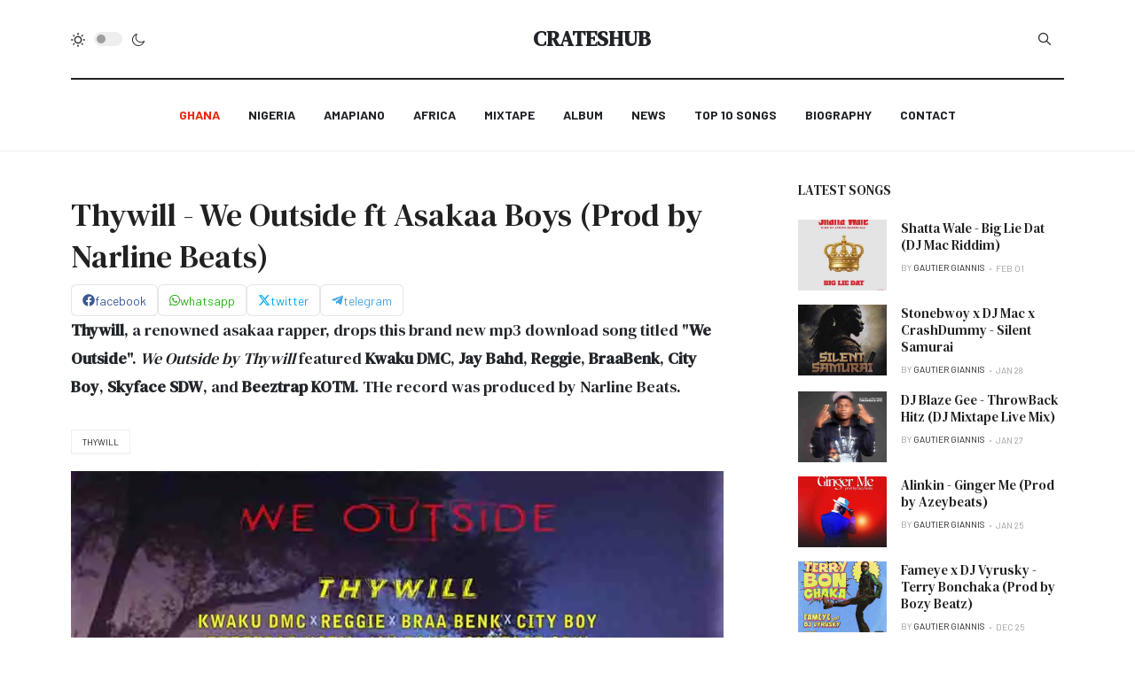

--- FILE ---
content_type: text/html; charset=utf-8
request_url: https://www.crateshub.com/ghana-music/thywill-we-outside-ft-asakaa-boys.html
body_size: 10269
content:
<!DOCTYPE html>
<html xmlns="http://www.w3.org/1999/xhtml" class="j5" xml:lang="en-gb" lang="en-gb" dir="ltr">

<head>
<!-- Google tag (gtag.js) -->
<script async src="https://www.googletagmanager.com/gtag/js?id=G-YH73CYWGKY" type="685dde3b1a63a77a6929ee6e-text/javascript"></script>
<script type="685dde3b1a63a77a6929ee6e-text/javascript">
  window.dataLayer = window.dataLayer || [];
  function gtag(){dataLayer.push(arguments);}
  gtag('js', new Date());

  gtag('config', 'G-YH73CYWGKY');
</script>

<!-- Google Tag Manager -->
<script type="685dde3b1a63a77a6929ee6e-text/javascript">(function(w,d,s,l,i){w[l]=w[l]||[];w[l].push({'gtm.start':
new Date().getTime(),event:'gtm.js'});var f=d.getElementsByTagName(s)[0],
j=d.createElement(s),dl=l!='dataLayer'?'&l='+l:'';j.async=true;j.src=
'https://www.googletagmanager.com/gtm.js?id='+i+dl;f.parentNode.insertBefore(j,f);
})(window,document,'script','dataLayer','GTM-NJK82LTD');</script>
<!-- End Google Tag Manager -->

  <meta charset="utf-8">
	<meta name="rights" content="One has access to download any song from crateshub.com">
	<meta name="author" content="Gautier Giannis">
	<meta name="robots" content="max-snippet:-1, max-image-preview:large, max-video-preview:-1">
	<meta name="description" content="Thywill drops this brand new mp3 download song titled &quot;We Outside&quot;. We Outside by Thywill was produced by Narline Beats, and features all the asakaa boys.">
	<meta name="generator" content="Joomla! - Open Source Content Management">
	<title>Thywill - We Outside ft Asakaa Boys (Prod by Narline Beats) - CratesHub.com</title>
	<link href="https://www.crateshub.com/component/finder/search.opensearch?Itemid=110" rel="search" title="OpenSearch CratesHub.com" type="application/opensearchdescription+xml">
	<link href="/favicon.ico" rel="icon" type="image/vnd.microsoft.icon">
<link href="/plugins/system/t4/themes/base/vendors/font-awesome5/css/all.min.css?71eadd" rel="stylesheet">
	<link href="/plugins/system/t4/themes/base/vendors/font-awesome/css/font-awesome.min.css?71eadd" rel="stylesheet">
	<link href="/templates/ja_blockk/js/lightbox/ekko-lightbox.css?71eadd" rel="stylesheet">
	<link href="/media/vendor/awesomplete/css/awesomplete.css?1.1.7" rel="stylesheet">
	<link href="/media/vendor/joomla-custom-elements/css/joomla-alert.min.css?0.4.1" rel="stylesheet">
	<link href="https://www.crateshub.com/plugins/content/sudesign_audio/lib/mediaelementplayer.min.css" rel="stylesheet">
	<link href="/plugins/system/t4/themes/base/vendors/js-offcanvas/_css/js-offcanvas.css" rel="stylesheet">
	<link href="https://fonts.googleapis.com/css?family=Barlow%3A700%2C%2C400%2C500%2C600%7CDM+Serif+Text" rel="stylesheet">
	<link href="/plugins/system/jasocialshare/assets/style.css" rel="stylesheet">
	<link href="/templates/ja_blockk/css/template.css?7de238b7ecbd5f5e2130996623ab7134" rel="stylesheet">
	<link href="/media/t4/css/18-sub.css?3ecc32ca25cdfd0df2769f0911c293bb" rel="stylesheet">
<script src="/media/vendor/jquery/js/jquery.min.js?3.7.1" type="685dde3b1a63a77a6929ee6e-text/javascript"></script>
	<script src="/templates/ja_blockk/js/imagesloaded.pkgd.min.js?71eadd" type="685dde3b1a63a77a6929ee6e-text/javascript"></script>
	<script src="/media/legacy/js/jquery-noconflict.min.js?504da4" type="685dde3b1a63a77a6929ee6e-text/javascript"></script>
	<script src="/media/vendor/jquery-migrate/js/jquery-migrate.min.js?3.5.2" type="685dde3b1a63a77a6929ee6e-text/javascript"></script>
	<script src="/plugins/system/t4/themes/base/vendors/bootstrap/js/bootstrap.bundle.min.js?71eadd" type="685dde3b1a63a77a6929ee6e-text/javascript"></script>
	<script src="/templates/ja_blockk/js/jquery.cookie.js?71eadd" type="685dde3b1a63a77a6929ee6e-text/javascript"></script>
	<script src="/templates/ja_blockk/js/isotope.pkgd.min.js?71eadd" type="685dde3b1a63a77a6929ee6e-text/javascript"></script>
	<script src="/templates/ja_blockk/js/lightbox/ekko-lightbox.js?71eadd" type="685dde3b1a63a77a6929ee6e-text/javascript"></script>
	<script type="application/json" class="joomla-script-options new">{"ja-share-excluded":[".mod-articlesnews-horizontal"],"joomla.jtext":{"JASOCIALSHARE_EMAIL_SUBJECT":"Hello, I'd like to share a link with you","MOD_FINDER_SEARCH_VALUE":"Search &hellip;","COM_FINDER_SEARCH_FORM_LIST_LABEL":"Search Results","JLIB_JS_AJAX_ERROR_OTHER":"An error has occurred while fetching the JSON data: HTTP %s status code.","JLIB_JS_AJAX_ERROR_PARSE":"A parse error has occurred while processing the following JSON data:<br><code style=\"color:inherit;white-space:pre-wrap;padding:0;margin:0;border:0;background:inherit;\">%s<\/code>","ERROR":"Error","MESSAGE":"Message","NOTICE":"Notice","WARNING":"Warning","JCLOSE":"Close","JOK":"OK","JOPEN":"Open"},"finder-search":{"url":"\/component\/finder\/?task=suggestions.suggest&format=json&tmpl=component&Itemid=110"},"system.paths":{"root":"","rootFull":"https:\/\/www.crateshub.com\/","base":"","baseFull":"https:\/\/www.crateshub.com\/"},"csrf.token":"2991e38db462dcbed3e33671078c502c"}</script>
	<script src="/media/system/js/core.min.js?a3d8f8" type="685dde3b1a63a77a6929ee6e-text/javascript"></script>
	<script src="/media/vendor/awesomplete/js/awesomplete.min.js?1.1.7" defer type="685dde3b1a63a77a6929ee6e-text/javascript"></script>
	<script src="/media/com_finder/js/finder.min.js?755761" type="685dde3b1a63a77a6929ee6e-module"></script>
	<script src="/media/system/js/messages.min.js?9a4811" type="685dde3b1a63a77a6929ee6e-module"></script>
	<script src="/media/vendor/bootstrap/js/dropdown.min.js?5.3.8" type="685dde3b1a63a77a6929ee6e-module"></script>
	<script src="/media/vendor/bootstrap/js/collapse.min.js?5.3.8" type="685dde3b1a63a77a6929ee6e-module"></script>
	<script src="https://www.crateshub.com/plugins/content/sudesign_audio/lib/mediaelement-and-player.min.js" type="685dde3b1a63a77a6929ee6e-text/javascript"></script>
	<script src="/plugins/system/t4/themes/base/vendors/js-offcanvas/_js/js-offcanvas.pkgd.js" type="685dde3b1a63a77a6929ee6e-text/javascript"></script>
	<script src="/plugins/system/t4/themes/base/vendors/bodyscrolllock/bodyScrollLock.min.js" type="685dde3b1a63a77a6929ee6e-text/javascript"></script>
	<script src="/plugins/system/t4/themes/base/js/offcanvas.js" type="685dde3b1a63a77a6929ee6e-text/javascript"></script>
	<script src="/templates/ja_blockk/js/template.js" type="685dde3b1a63a77a6929ee6e-text/javascript"></script>
	<script src="/plugins/system/t4/themes/base/js/base.js?71eadd" type="685dde3b1a63a77a6929ee6e-text/javascript"></script>
	<script src="/plugins/system/jasocialshare/assets/jasocialshare.js" type="685dde3b1a63a77a6929ee6e-text/javascript"></script>
	<script src="/plugins/system/t4/themes/base/js/megamenu.js" type="685dde3b1a63a77a6929ee6e-text/javascript"></script>
	<script type="application/ld+json">{"@context":"https://schema.org","@graph":[{"@type":"Organization","@id":"https://www.crateshub.com/#/schema/Organization/base","name":"CratesHub","url":"https://www.crateshub.com/","logo":{"@type":"ImageObject","@id":"https://www.crateshub.com/#/schema/ImageObject/logo","url":"images/logo.webp?ver=655582ebdeb6dbf8cef82832f284e036","contentUrl":"images/logo.webp?ver=655582ebdeb6dbf8cef82832f284e036","width":361,"height":84},"image":{"@id":"https://www.crateshub.com/#/schema/ImageObject/logo"},"sameAs":["https://www.facebook.com/crateshub","https://www.twitter.com/crateshub","https://www.instagram.com/crateshub"]},{"@type":"WebSite","@id":"https://www.crateshub.com/#/schema/WebSite/base","url":"https://www.crateshub.com/","name":"CratesHub.com","publisher":{"@id":"https://www.crateshub.com/#/schema/Organization/base"},"potentialAction":{"@type":"SearchAction","target":"https://www.crateshub.com/component/finder/search.html?q={search_term_string}&amp;Itemid=110","query-input":"required name=search_term_string"}},{"@type":"WebPage","@id":"https://www.crateshub.com/#/schema/WebPage/base","url":"https://www.crateshub.com/ghana-music/thywill-we-outside-ft-asakaa-boys.html","name":"Thywill - We Outside ft Asakaa Boys (Prod by Narline Beats) - CratesHub.com","description":"Thywill drops this brand new mp3 download song titled \"We Outside\". We Outside by Thywill was produced by Narline Beats, and features all the asakaa boys.","isPartOf":{"@id":"https://www.crateshub.com/#/schema/WebSite/base"},"about":{"@id":"https://www.crateshub.com/#/schema/Organization/base"},"inLanguage":"en-GB"},{"@type":"Article","@id":"https://www.crateshub.com/#/schema/com_content/article/8731","name":"Thywill - We Outside ft Asakaa Boys (Prod by Narline Beats)","headline":"Thywill - We Outside ft Asakaa Boys (Prod by Narline Beats)","inLanguage":"en-GB","thumbnailUrl":"images/Thywill_We_Outside.webp?ver=64b8fd70e102d1eb96016a92fb275614","image":"images/Thywill_We_Outside.webp?ver=64b8fd70e102d1eb96016a92fb275614","isPartOf":{"@id":"https://www.crateshub.com/#/schema/WebPage/base"}}]}</script>
	<!-- Start: Google Structured Data -->
<script type="application/ld+json" data-type="gsd"> { "@context": "https://schema.org", "@type": "BreadcrumbList", "itemListElement": [ { "@type": "ListItem", "position": 1, "name": "Home", "item": "https://www.crateshub.com" }, { "@type": "ListItem", "position": 2, "name": "Ghana", "item": "https://www.crateshub.com/ghana-music.html" }, { "@type": "ListItem", "position": 3, "name": "Thywill - We Outside ft Asakaa Boys (Prod by Narline Beats)", "item": "https://www.crateshub.com/ghana-music/thywill-we-outside-ft-asakaa-boys.html" } ] } </script>
<!-- End: Google Structured Data -->


  <meta name="viewport"  content="width=device-width, initial-scale=1, maximum-scale=1, user-scalable=yes"/>
  <style>
    @-webkit-viewport   { width: device-width; }
    @-moz-viewport      { width: device-width; }
    @-ms-viewport       { width: device-width; }
    @-o-viewport        { width: device-width; }
    @viewport           { width: device-width; }
  </style>
  <meta name="HandheldFriendly" content="true"/>
  <meta name="apple-mobile-web-app-capable" content="YES"/>
  <!-- //META FOR IOS & HANDHELD -->
<link rel="canonical" href="https://www.crateshub.com/ghana-music/thywill-we-outside-ft-asakaa-boys.html" />
</head>


<body class="site-magz-2 navigation-magz-4 theme-default layout-magz-4 nav-breakpoint-lg navigation-hide com_content view-article item-537" data-jver="5">
  
  <div class="t4-offcanvas" data-offcanvas-options='{"modifiers":"left,overlay"}' id="off-canvas-left" role="complementary" style="display:none;">
	<div class="t4-off-canvas-header">
	 		  <a href="https://www.crateshub.com/" title="CratesHub">
	  	    	  	
	    	     	Sidebar Menu	    
	  	  </a>
	  		<button type="button" class="close js-offcanvas-close" data-dismiss="modal" aria-hidden="true">×</button>
	</div>

	<div class="t4-off-canvas-body menu-item-def" data-effect="def">
		<div class="t4-module module " id="Mod183"><div class="module-inner"><div class="module-ct"><nav class="navbar">
<ul  class="nav navbar-nav ">
<li class="nav-item item-537 current active"><a href="/ghana-music.html" itemprop="url" class="nav-link" aria-current="page"><span itemprop="name"><span class="menu-item-title">Ghana</span></span></a></li><li class="nav-item item-610"><a href="/naija-music.html" itemprop="url" class="nav-link"><span itemprop="name"><span class="menu-item-title">Nigeria</span></span></a></li><li class="nav-item item-611"><a href="/amapiano.html" itemprop="url" class="nav-link"><span itemprop="name"><span class="menu-item-title">Amapiano</span></span></a></li><li class="nav-item item-613"><a href="/african-music.html" itemprop="url" class="nav-link"><span itemprop="name"><span class="menu-item-title">Africa</span></span></a></li><li class="nav-item item-106"><a href="/mixtape-mp3.html" itemprop="url" class="nav-link"><span itemprop="name"><span class="menu-item-title">Mixtape</span></span></a></li><li class="nav-item item-107"><a href="/album.html" itemprop="url" class="nav-link"><span itemprop="name"><span class="menu-item-title">Album</span></span></a></li><li class="nav-item item-108"><a href="/news.html" itemprop="url" class="nav-link"><span itemprop="name"><span class="menu-item-title">News</span></span></a></li><li class="nav-item item-212"><a href="/top-10-songs.html" itemprop="url" class="nav-link"><span itemprop="name"><span class="menu-item-title">Top 10 Songs</span></span></a></li><li class="nav-item item-209"><a href="/biography.html" itemprop="url" class="nav-link"><span itemprop="name"><span class="menu-item-title">Biography</span></span></a></li><li class="nav-item item-109"><a href="/contact.html" itemprop="url" class="nav-link"><span itemprop="name"><span class="menu-item-title">Contact</span></span></a></li></ul></nav></div></div></div>
	</div>

	</div>
  <div class="t4-wrapper">
    <div class="t4-content">
      <div class="t4-content-inner">
        
<div id="t4-mainnav" class="t4-section  t4-mainnav   border-bottom"><!-- HEADER BLOCK -->
<header id="t4-header-wrap" class="t4-header header-layout-9">
  <div class="t4-header-inner">
		<div class="container">
			<div class="header-top">
				<div class="d-flex align-items-center  justify-content-between">
					<div class="l-action d-none d-lg-block">
						<div class="theme-toggle">
			      	
	<div class="ja-dark-mode">
		<div class="mode-light">
			<svg width="16" height="16" viewBox="0 0 16 16" fill="none" xmlns="http://www.w3.org/2000/svg" class="svg-light">
				<path d="M4.22902 3.286L3.28635 2.34334C3.02635 2.083 2.60369 2.083 2.34369 2.34334C2.08335 2.60367 2.08335 3.02567 2.34369 3.286L3.28635 4.22866C3.41635 4.359 3.58702 4.424 3.75768 4.424C3.92835 4.424 4.09902 4.359 4.22902 4.22866C4.48935 3.96833 4.48935 3.54633 4.22902 3.286Z"/>
				<path d="M2 7.33333H0.666667C0.298667 7.33333 0 7.63199 0 7.99999C0 8.368 0.298667 8.66666 0.666667 8.66666H2C2.368 8.66666 2.66667 8.368 2.66667 7.99999C2.66667 7.63199 2.368 7.33333 2 7.33333Z"/>
				<path d="M4.22902 11.7713C3.96902 11.511 3.54635 11.511 3.28635 11.7713L2.34369 12.714C2.08335 12.9743 2.08335 13.3963 2.34369 13.6567C2.47369 13.787 2.64435 13.852 2.81502 13.852C2.98569 13.852 3.15635 13.787 3.28635 13.6567L4.22902 12.714C4.48935 12.4537 4.48935 12.0317 4.22902 11.7713Z"/>
				<path d="M8.00065 13.3333C7.63265 13.3333 7.33398 13.632 7.33398 14V15.3333C7.33398 15.7013 7.63265 16 8.00065 16C8.36865 16 8.66732 15.7013 8.66732 15.3333V14C8.66732 13.632 8.36865 13.3333 8.00065 13.3333Z"/>
				<path d="M13.6567 12.714L12.7141 11.7713C12.4541 11.511 12.0314 11.511 11.7714 11.7713C11.5111 12.0317 11.5111 12.4537 11.7714 12.714L12.7141 13.6567C12.8441 13.787 13.0148 13.852 13.1854 13.852C13.3561 13.852 13.5267 13.787 13.6567 13.6567C13.9171 13.3963 13.9171 12.9743 13.6567 12.714Z"/>
				<path d="M15.334 7.33333H14.0007C13.6327 7.33333 13.334 7.63199 13.334 7.99999C13.334 8.368 13.6327 8.66666 14.0007 8.66666H15.334C15.702 8.66666 16.0007 8.368 16.0007 7.99999C16.0007 7.63199 15.702 7.33333 15.334 7.33333Z"/>
				<path d="M13.6567 2.34334C13.3967 2.083 12.9741 2.083 12.7141 2.34334L11.7714 3.286C11.5111 3.54633 11.5111 3.96833 11.7714 4.22866C11.9014 4.359 12.0721 4.424 12.2428 4.424C12.4134 4.424 12.5841 4.359 12.7141 4.22866L13.6567 3.286C13.9171 3.02567 13.9171 2.60367 13.6567 2.34334Z"/>
				<path d="M8.00065 0C7.63265 0 7.33398 0.298667 7.33398 0.666667V2C7.33398 2.368 7.63265 2.66667 8.00065 2.66667C8.36865 2.66667 8.66732 2.368 8.66732 2V0.666667C8.66732 0.298667 8.36865 0 8.00065 0Z"/>
				<path d="M7.99935 3.66667C5.61002 3.66667 3.66602 5.61067 3.66602 8C3.66602 10.3893 5.61002 12.3333 7.99935 12.3333C10.3887 12.3333 12.3327 10.3893 12.3327 8C12.3327 5.61067 10.3887 3.66667 7.99935 3.66667ZM7.99935 11C6.34535 11 4.99935 9.654 4.99935 8C4.99935 6.346 6.34535 5.00001 7.99935 5.00001C9.65335 5.00001 10.9993 6.346 10.9993 8C10.9993 9.654 9.65335 11 7.99935 11Z"/>
			</svg>
		</div>

		<div class="dark-mode-status">
			<span></span>
		</div>

		<div class="mode-dark">
			<svg width="16" height="16" viewBox="0 0 16 16" fill="none" xmlns="http://www.w3.org/2000/svg" class="svg-dark">
			<path d="M14.6691 8.93962C14.5259 8.90384 14.3828 8.93962 14.2576 9.02908C13.7924 9.42269 13.2556 9.74474 12.6652 9.95944C12.1106 10.1741 11.5023 10.2815 10.8582 10.2815C9.40898 10.2815 8.08502 9.69106 7.13677 8.74282C6.18852 7.79457 5.5981 6.4706 5.5981 5.0214C5.5981 4.41309 5.70545 3.82267 5.88437 3.28593C6.08117 2.7134 6.36744 2.19455 6.74316 1.74726C6.90418 1.55046 6.8684 1.26419 6.67159 1.10317C6.54635 1.01371 6.40322 0.977929 6.26009 1.01371C4.73931 1.42522 3.41535 2.33768 2.4671 3.5543C1.55464 4.75302 1 6.23802 1 7.86614C1 9.81631 1.78722 11.5876 3.07541 12.8757C4.36359 14.1639 6.13485 14.9511 8.08502 14.9511C9.73103 14.9511 11.2518 14.3786 12.4684 13.4304C13.7029 12.4642 14.5975 11.0866 14.9732 9.51215C15.0627 9.24378 14.9196 8.9933 14.6691 8.93962ZM11.9317 12.6789C10.894 13.5019 9.57001 14.0029 8.1208 14.0029C6.42111 14.0029 4.88245 13.3051 3.77318 12.1959C2.66391 11.0866 1.96614 9.54793 1.96614 7.84825C1.96614 6.43482 2.43132 5.14664 3.23643 4.10893C3.79107 3.39327 4.48883 2.80286 5.29395 2.39135C5.20449 2.58816 5.11504 2.78497 5.04347 2.99966C4.81088 3.64375 4.70353 4.32363 4.70353 5.03929C4.70353 6.73898 5.4013 8.29553 6.51057 9.4048C7.61984 10.5141 9.1764 11.2118 10.8761 11.2118C11.6275 11.2118 12.3432 11.0866 13.0052 10.8361C13.2378 10.7467 13.4703 10.6572 13.685 10.5499C13.2556 11.3729 12.6652 12.1064 11.9317 12.6789Z"/>
			</svg>
		</div>
	</div>

			      </div>
					</div>

					<div class="t4-logo-header d-flex align-items-center">
						<span id="triggerButton" class="btn js-offcanvas-trigger t4-offcanvas-toggle d-lg-none" data-offcanvas-trigger="off-canvas-left"><i class="fa fa-bars toggle-bars"></i></span>
		        <div class="navbar-brand logo-text">
    <a href="/index.php" title="CratesHub">
        	
          <span class="site-name">CratesHub</span>          
    </a>
  </div>

		      </div>

		      <div class="r-action d-flex align-items-center">
			      <div class="d-flex justify-content-end align-items-center">
			      	<div class="d-flex d-lg-none">
			      		
	<div class="ja-dark-mode">
		<div class="mode-light">
			<svg width="16" height="16" viewBox="0 0 16 16" fill="none" xmlns="http://www.w3.org/2000/svg" class="svg-light">
				<path d="M4.22902 3.286L3.28635 2.34334C3.02635 2.083 2.60369 2.083 2.34369 2.34334C2.08335 2.60367 2.08335 3.02567 2.34369 3.286L3.28635 4.22866C3.41635 4.359 3.58702 4.424 3.75768 4.424C3.92835 4.424 4.09902 4.359 4.22902 4.22866C4.48935 3.96833 4.48935 3.54633 4.22902 3.286Z"/>
				<path d="M2 7.33333H0.666667C0.298667 7.33333 0 7.63199 0 7.99999C0 8.368 0.298667 8.66666 0.666667 8.66666H2C2.368 8.66666 2.66667 8.368 2.66667 7.99999C2.66667 7.63199 2.368 7.33333 2 7.33333Z"/>
				<path d="M4.22902 11.7713C3.96902 11.511 3.54635 11.511 3.28635 11.7713L2.34369 12.714C2.08335 12.9743 2.08335 13.3963 2.34369 13.6567C2.47369 13.787 2.64435 13.852 2.81502 13.852C2.98569 13.852 3.15635 13.787 3.28635 13.6567L4.22902 12.714C4.48935 12.4537 4.48935 12.0317 4.22902 11.7713Z"/>
				<path d="M8.00065 13.3333C7.63265 13.3333 7.33398 13.632 7.33398 14V15.3333C7.33398 15.7013 7.63265 16 8.00065 16C8.36865 16 8.66732 15.7013 8.66732 15.3333V14C8.66732 13.632 8.36865 13.3333 8.00065 13.3333Z"/>
				<path d="M13.6567 12.714L12.7141 11.7713C12.4541 11.511 12.0314 11.511 11.7714 11.7713C11.5111 12.0317 11.5111 12.4537 11.7714 12.714L12.7141 13.6567C12.8441 13.787 13.0148 13.852 13.1854 13.852C13.3561 13.852 13.5267 13.787 13.6567 13.6567C13.9171 13.3963 13.9171 12.9743 13.6567 12.714Z"/>
				<path d="M15.334 7.33333H14.0007C13.6327 7.33333 13.334 7.63199 13.334 7.99999C13.334 8.368 13.6327 8.66666 14.0007 8.66666H15.334C15.702 8.66666 16.0007 8.368 16.0007 7.99999C16.0007 7.63199 15.702 7.33333 15.334 7.33333Z"/>
				<path d="M13.6567 2.34334C13.3967 2.083 12.9741 2.083 12.7141 2.34334L11.7714 3.286C11.5111 3.54633 11.5111 3.96833 11.7714 4.22866C11.9014 4.359 12.0721 4.424 12.2428 4.424C12.4134 4.424 12.5841 4.359 12.7141 4.22866L13.6567 3.286C13.9171 3.02567 13.9171 2.60367 13.6567 2.34334Z"/>
				<path d="M8.00065 0C7.63265 0 7.33398 0.298667 7.33398 0.666667V2C7.33398 2.368 7.63265 2.66667 8.00065 2.66667C8.36865 2.66667 8.66732 2.368 8.66732 2V0.666667C8.66732 0.298667 8.36865 0 8.00065 0Z"/>
				<path d="M7.99935 3.66667C5.61002 3.66667 3.66602 5.61067 3.66602 8C3.66602 10.3893 5.61002 12.3333 7.99935 12.3333C10.3887 12.3333 12.3327 10.3893 12.3327 8C12.3327 5.61067 10.3887 3.66667 7.99935 3.66667ZM7.99935 11C6.34535 11 4.99935 9.654 4.99935 8C4.99935 6.346 6.34535 5.00001 7.99935 5.00001C9.65335 5.00001 10.9993 6.346 10.9993 8C10.9993 9.654 9.65335 11 7.99935 11Z"/>
			</svg>
		</div>

		<div class="dark-mode-status">
			<span></span>
		</div>

		<div class="mode-dark">
			<svg width="16" height="16" viewBox="0 0 16 16" fill="none" xmlns="http://www.w3.org/2000/svg" class="svg-dark">
			<path d="M14.6691 8.93962C14.5259 8.90384 14.3828 8.93962 14.2576 9.02908C13.7924 9.42269 13.2556 9.74474 12.6652 9.95944C12.1106 10.1741 11.5023 10.2815 10.8582 10.2815C9.40898 10.2815 8.08502 9.69106 7.13677 8.74282C6.18852 7.79457 5.5981 6.4706 5.5981 5.0214C5.5981 4.41309 5.70545 3.82267 5.88437 3.28593C6.08117 2.7134 6.36744 2.19455 6.74316 1.74726C6.90418 1.55046 6.8684 1.26419 6.67159 1.10317C6.54635 1.01371 6.40322 0.977929 6.26009 1.01371C4.73931 1.42522 3.41535 2.33768 2.4671 3.5543C1.55464 4.75302 1 6.23802 1 7.86614C1 9.81631 1.78722 11.5876 3.07541 12.8757C4.36359 14.1639 6.13485 14.9511 8.08502 14.9511C9.73103 14.9511 11.2518 14.3786 12.4684 13.4304C13.7029 12.4642 14.5975 11.0866 14.9732 9.51215C15.0627 9.24378 14.9196 8.9933 14.6691 8.93962ZM11.9317 12.6789C10.894 13.5019 9.57001 14.0029 8.1208 14.0029C6.42111 14.0029 4.88245 13.3051 3.77318 12.1959C2.66391 11.0866 1.96614 9.54793 1.96614 7.84825C1.96614 6.43482 2.43132 5.14664 3.23643 4.10893C3.79107 3.39327 4.48883 2.80286 5.29395 2.39135C5.20449 2.58816 5.11504 2.78497 5.04347 2.99966C4.81088 3.64375 4.70353 4.32363 4.70353 5.03929C4.70353 6.73898 5.4013 8.29553 6.51057 9.4048C7.61984 10.5141 9.1764 11.2118 10.8761 11.2118C11.6275 11.2118 12.3432 11.0866 13.0052 10.8361C13.2378 10.7467 13.4703 10.6572 13.685 10.5499C13.2556 11.3729 12.6652 12.1064 11.9317 12.6789Z"/>
			</svg>
		</div>
	</div>

			      	</div>

			        
			        
			        <div class="head-search">
			          
<form class="mod-finder js-finder-searchform form-search" action="/component/finder/search.html?Itemid=110" method="get" role="search">
    <label for="mod-finder-searchword230" class="finder">Search</label><div class="mod-finder__search input-group"><input type="text" name="q" id="mod-finder-searchword230" class="js-finder-search-query form-control" value="" placeholder="Search &hellip;"><button class="btn btn-primary" type="submit"><span class="icon-search icon-white" aria-hidden="true"></span> Search</button></div>
            <input type="hidden" name="Itemid" value="110"></form>

			        </div>
			      </div>
			    </div>
				</div>
	    </div>
    </div>

    <div class="header-bottom">
      <div class="container d-flex justify-content-center align-items-center">
	      <div class="t4-megamenu-wrap">
	        <div class="t4-navbar">
	          
<nav class="navbar navbar-expand-lg">
<div id="t4-megamenu-mainmenu" class="t4-megamenu collapse navbar-collapse flipping animate" data-duration="400">

<ul class="nav navbar-nav level0"  itemscope="itemscope" itemtype="http://www.schema.org/SiteNavigationElement">
<li class="nav-item current active" data-id="537" data-level="1"><a href="/ghana-music.html" itemprop="url" class="nav-link" aria-current="page"><span itemprop="name"><span class="menu-item-title">Ghana</span></span></a></li><li class="nav-item" data-id="610" data-level="1"><a href="/naija-music.html" itemprop="url" class="nav-link"><span itemprop="name"><span class="menu-item-title">Nigeria</span></span></a></li><li class="nav-item" data-id="611" data-level="1"><a href="/amapiano.html" itemprop="url" class="nav-link"><span itemprop="name"><span class="menu-item-title">Amapiano</span></span></a></li><li class="nav-item" data-id="613" data-level="1"><a href="/african-music.html" itemprop="url" class="nav-link"><span itemprop="name"><span class="menu-item-title">Africa</span></span></a></li><li class="nav-item" data-id="106" data-level="1"><a href="/mixtape-mp3.html" itemprop="url" class="nav-link"><span itemprop="name"><span class="menu-item-title">Mixtape</span></span></a></li><li class="nav-item" data-id="107" data-level="1"><a href="/album.html" itemprop="url" class="nav-link"><span itemprop="name"><span class="menu-item-title">Album</span></span></a></li><li class="nav-item" data-id="108" data-level="1"><a href="/news.html" itemprop="url" class="nav-link"><span itemprop="name"><span class="menu-item-title">News</span></span></a></li><li class="nav-item" data-id="212" data-level="1"><a href="/top-10-songs.html" itemprop="url" class="nav-link"><span itemprop="name"><span class="menu-item-title">Top 10 Songs</span></span></a></li><li class="nav-item" data-id="209" data-level="1"><a href="/biography.html" itemprop="url" class="nav-link"><span itemprop="name"><span class="menu-item-title">Biography</span></span></a></li><li class="nav-item" data-id="109" data-level="1"><a href="/contact.html" itemprop="url" class="nav-link"><span itemprop="name"><span class="menu-item-title">Contact</span></span></a></li></ul></div>
</nav>

	        </div>
	      </div>
	    </div>
	  </div>
  </div>
</header>
<!-- // HEADER BLOCK --></div>









<div id="t4-main-body" class="t4-section  t4-main-body">
<div class="t4-section-inner container"><div class="t4-row row">
<div class="t4-col col-12 col-lg">
<div id="system-message-container" aria-live="polite"></div>
<div class="com-content-article item-page  has-sharing">
	<meta itemprop="inLanguage" content="en-GB">

	
	
	
		
				
	<!-- Article Title -->
		<div class="article-title">
					<h1 itemprop="headline">
				Thywill - We Outside ft Asakaa Boys (Prod by Narline Beats)			</h1>
		
						
		
		
		
	</div>
		<!-- // Article Title -->

	<!-- Meta Bottom -->
		<!--  // Meta Bottom -->

	<!-- Meta Top -->
		<!-- Meta Top -->

		<div class="ja-share-button" layout="default" ></div>

			<!-- Text Intro -->
		<div class="intro-text">
			<p><strong>Thywill</strong>, a renowned asakaa rapper, drops this brand new mp3 download song titled "<strong>We Outside</strong>". <em>We Outside by Thywill</em> featured <strong>Kwaku DMC</strong>, <strong>Jay Bahd</strong>, <strong>Reggie</strong>, <strong>BraaBenk</strong>, <strong>City Boy</strong>, <strong>Skyface SDW</strong>, and <strong>Beeztrap KOTM</strong>. THe record was produced by Narline Beats.<strong><br /></strong></p>
		</div>
		<!-- Text Intro -->
	
						<ul class="tags list-inline">
																	<li class="list-inline-item tag-1530 tag-list0" itemprop="keywords">
					<a href="/tag/thywill.html" class="badge badge-info">
						Thywill					</a>
				</li>
						</ul>
	
				
	<!-- Media Show -->
								<figure class="pull-left item-image">
			<img src="/images/Thywill_We_Outside.webp?ver=64b8fd70e102d1eb96016a92fb275614"
				 alt="Thywill We Outside"
				 itemprop="image"/>
					</figure>
			<!-- // Media Show -->

			
	
			<div class="sharing-tool">
			<!-- Go to www.addthis.com/dashboard to customize your tools -->
			<div class="addthis_inline_share_toolbox_rswu"></div>
		</div>
	
	<div itemprop="articleBody" class="com-content-article__body has-sharing">
		
        		<!--[if lt IE 9]><script>document.createElement("audio");</script><![endif]--> 
<p>Grab this dope mix "<em>We Outside by Thywill </em><i>mp3</i>", and kindly share this with fellow music lovers.</p>
<p style="text-align: justify;"><span style="font-size: 12pt;"><strong class="alert-message">DOWNLOAD MP3: </strong><span style="color: #ff6600;"><a href="/ghana-music/dj-azonto-one-prayer-ft-lilwin.html" style="color: #ff6600;"><strong class="alert-message">DJ Azonto - One Prayer ft Lil Win (Prod by Abochi)</strong></a><span></span></span></span></p>
<p>&nbsp;&nbsp;</p>
<p><script src="/cdn-cgi/scripts/7d0fa10a/cloudflare-static/rocket-loader.min.js" data-cf-settings="685dde3b1a63a77a6929ee6e-|49"></script><audio src="/images/Music/Single/Thywill-We-Outside-www.crateshub.com.mp3" onError="shortcodeAudioOnerror(event,this)"   controls="controls" type="audio/mp3" preload="none" style="width:100%" class="style-f340b5a510bcbd23972ab7"><a href="/images/Music/Single/Thywill-We-Outside-www.crateshub.com.mp3" target="_blank"></a></audio><style type="text/css">.style-f340b5a510bcbd23972ab7{width:100%}</style></p>

<h2><span style="font-size: 12pt;"><strong>Thywill - We Outside ft Asakaa Boys (Prod by Narline Beats) </strong></span><span style="font-size: 12pt;"><strong><a href="/images/Music/Single/Thywill-We-Outside-www.crateshub.com.mp3" download="">[ DOWNLOAD MP3 ]</a></strong></span></h2>
<p>&nbsp;&nbsp;</p>
<div>
<div dir="auto">
<div dir="auto">
<div dir="auto">
<p>&nbsp;<a href="https://chat.whatsapp.com/G0yIvZ0hmwzGxCgFkTGkRB" target="_blank" rel="noopener noreferrer"><img src="/images/crateshub_whatsapp.webp?ver=0a0e1affff4cc13a45d37ac6b8e5fbb2" alt="" style="float: left;" data-alt="crateshub whatsapp" /></a></p>
<p>&nbsp;</p>
<p><a href="https://t.me/joinchat/TugHngH3GiglyfRW" target="_blank" rel="noopener noreferrer"><img src="/images/crateshub_telegram.webp?ver=6c004ff912e8b8c6a0a2bf954c6a7529" alt="" style="float: left;" data-alt="crateshub telegram" /></a></p>
<p>&nbsp;</p>
</div>
<div dir="auto">
<div dir="auto">
<p>&nbsp;</p>
<p>&nbsp;</p>
<p>Ghana Music&nbsp; || Ghana Music Download&nbsp; || Ghana Songs Download&nbsp; || Download Latest Music | Thywill mp3 Music | We Outside mp3 download || Ghana Music Download || Ghana Gospel Music || Naija music || Nigeria music || Mixtape DJs || DJ Mixtape || Ghanaian MP3 Music Download || Ghana Afrobeat MP3 || Free Mp3 Download</p>
<p>&nbsp;</p>
<div>
<div dir="auto">
<div dir="auto">
<div dir="auto">
<div dir="auto">
<p><span style="font-size: 12pt;"><strong>TRENDING DOWNLOAD MP3:&nbsp;<a href="/ghana-music/medikal-road-clear.html"><span style="color: #ff6600;">Medikal - Road Clear (Produced by Chensee Beatz)</span></a></strong></span></p>
<p>&nbsp;</p>
<div>
<div dir="auto">
<div dir="auto">
<div dir="auto">
<div dir="auto">
<div dir="auto">
<div dir="auto">
<div dir="auto">
<div dir="auto">
<p><strong><span style="font-size: 12pt;">FRESH HIT:&nbsp;<a href="/ghana-music/sarkodie-fraud-nixxa-in-suit.html">Sarkodie - Fraud Nixxa In a Suit (Produced by Inecut)</a></span></strong></p>
<p><span style="font-size: 12pt;"><strong>TOP DOWNLOAD SONG:&nbsp;<a href="/mixtape-mp3/dj-mingle-mingle-music-mix-ep-1.html">DJ Mingle - Mingle Music Mix Episode 1</a></strong></span></p>
<p><span style="font-size: 10pt;"><strong>CHECK THIS:&nbsp;<span style="font-size: 12pt;"><a href="/ghana-music/slim-gee-bisa-ft-benji.html" class="hasTooltip" data-original-title="Edit">Slim Gee - Bisa ft Benji ( Produced by WillisBeatz)</a></span></strong></span></p>
<p><strong style="font-size: 10pt; background-color: inherit; color: inherit; font-family: inherit;">GRAB THIS:&nbsp;<span style="font-size: 12pt;"><a href="/ghana-music/supa-gaeta-shut-up-ft-bryan-the-mensah-yung-pabi.html" class="hasTooltip" data-original-title="Edit">Supa Gaeta - Shut Up ft Bryan The Mensah &amp; Yung Pabi</a></span></strong></p>
<p><strong style="font-size: 10pt; background-color: inherit; color: inherit; font-family: inherit;"><strong>CHECK THIS:&nbsp;</strong></strong><strong><span style="font-size: 12pt;"><a href="/mixtape-mp3/dj-mingle-mingle-music-mix-ep-4.html">DJ Mingle - Mingle Music Mix Episode 4</a></span></strong></p>
<p><span style="font-size: 10pt;"><strong>CHECK THIS:&nbsp;<span style="font-size: 12pt;"><a href="/ghana-music/el-azonto-certificate-last-warning.html" class="hasTooltip" data-original-title="Edit">E.L - Azonto Certificate (Last Warning) (Prod by Jaemally Beatz)</a></span></strong><a href="/naija-music/kizz-daniel-chek-prod-by-selebobo.html" target="_blank" rel="noopener noreferrer"></a></span></p>
<p><span style="font-size: 10pt;"><strong>CHECK:</strong><span style="font-size: 12pt;"><a href="/ghana-music/knii-lante-something-wrong.html" target="_blank" rel="noopener noreferrer"><strong>&nbsp;Knii Lante - Something Wrong (Produced by DatBeatGod)</strong></a></span></span></p>
<p><span style="font-size: 10pt;"><strong>CHECK:</strong><a href="/ghana-music/imrana-ft-fameye-who-born-you-prod-by-daremamebeat.html" target="_blank" rel="noopener noreferrer"><strong>&nbsp;</strong></a><strong><a href="/ghana-music/shatta-wale-mr-pundit.html"><span style="font-size: 12pt;">Shatta Wale - Mr Pundit (Produced by Shatta)</span></a></strong></span></p>
<p><span style="font-size: 10pt;"><strong>CHECK THIS:&nbsp;<a href="/mixtape-mp3/dj-bass-encore-mix-episode-1.html"><span style="font-size: 12pt;">DJ Bass - Encore Mix (Episode 1) - Afrobeat DJ Mixtape</span></a></strong></span></p>
<p><span style="font-size: 10pt;"><strong>CHECK:&nbsp;<a href="/ghana-music/nautyca-supuu-ft-shatta-michy.html"><span style="font-size: 12pt;">Nautyca - Supuu ft Shatta Michy (Produced By SkyBeat)</span></a></strong></span></p>
<p><span style="font-size: 12pt;"><strong style="font-size: 10pt; background-color: inherit; color: inherit; font-family: inherit;">CHECK THIS ONE:&nbsp;</strong><strong><a href="/ghana-music/agbeshie-end-time.html">Agbeshie - End Time (Produced by J Khann Beatz)</a></strong></span></p>
<p><span style="font-size: 10pt;"><strong>CHECK THIS TUNE:&nbsp;<a href="/naija-music/the-therapist-nack-remix-ft-mayorkun.html"><span style="font-size: 12pt;">The Therapist - Nack (Remix) ft Mayorkun (Prod by Masterkraft)</span></a></strong></span></p>
<p><span style="font-size: 10pt;"><strong>CHECK:&nbsp;<a href="/ghana-music/chymny-crane-voice-note-to-shatta-wale.html"><span style="font-size: 12pt;">Chymny Crane - Voice Note To Shatta Wale (Prod by Jo Quaye)</span></a></strong></span></p>
<p>&nbsp;</p>
<p>Make yourself comfortable on the CratesHub Music platform and download all the songs for free. Don't hesitate to share our links on your socials and tag us as well. it's #CratesHub.</p>
</div>
</div>
</div>
</div>
</div>
</div>
</div>
</div>
</div>
<p>&nbsp;</p>
</div>
</div>
</div>
</div>
</div>
</div>
</div>
</div>
</div>
</div>
<p>&nbsp;</p>
<p><br /><br /></p>
		
		<div class="read-more">
				    </div>
	</div>

	
	
		
	
		</div>
</div>

<div class="t4-col sidebar-r col-12 col-lg-4">
<div class="t4-module module " id="Mod95"><div class="module-inner"><h3 class="module-title "><span>Latest Songs</span></h3><div class="module-ct"><ul class="latestnews list-item ">
	<li class="item clearfix" >
		<div class="item-media">
							<img src="/images/Shatta Wale Big Lie Dat.webp?ver=c88e216a57435ee7ccec4ee0f49fbb55#joomlaImage://local-images/Shatta%20Wale%20Big%20Lie%20Dat.jpg?width=640&height=640" alt="Shatta Wale - Big Lie Dat (DJ Mac Riddim)" />
					</div>
		
		<div class="item-body">
			<h6 class="item-title"><a href="/ghana-music/shatta-wale-big-lie-dat.html" itemprop="url"><span itemprop="name">Shatta Wale - Big Lie Dat (DJ Mac Riddim)</span></a></h6>
			<div class="item-meta">
				
									<div class="author">By <span class="name">Gautier Giannis</span></div>
				
				<div class="item-date"><span>Feb 01</span></div>
			</div>
		</div>
		
	</li>
	<li class="item clearfix" >
		<div class="item-media">
							<img src="/images/Stonebwoy x DJ Mac x CrashDummy - Silent Samurai.webp?ver=057ef50c7062b66d97bddedd494ed9f6#joomlaImage://local-images/Stonebwoy x DJ Mac x CrashDummy - Silent Samurai.jpg?width=800&height=800" alt="Stonebwoy x DJ Mac x CrashDummy - Silent Samurai" />
					</div>
		
		<div class="item-body">
			<h6 class="item-title"><a href="/ghana-music/stonebwoy-x-dj-mac-x-crashdummy-silent-samurai.html" itemprop="url"><span itemprop="name">Stonebwoy x DJ Mac x CrashDummy - Silent Samurai</span></a></h6>
			<div class="item-meta">
				
									<div class="author">By <span class="name">Gautier Giannis</span></div>
				
				<div class="item-date"><span>Jan 28</span></div>
			</div>
		</div>
		
	</li>
	<li class="item clearfix" >
		<div class="item-media">
							<img src="/images/DJ BLAZE GEE THROWBACK MIX.webp?ver=cab7609171db26bdcd5a3acc378df969#joomlaImage://local-images/DJ BLAZE GEE THROWBACK MIX.jpg?width=800&height=800" alt="DJ Blaze Gee - ThrowBack Hitz (DJ Mixtape Live Mix)" />
					</div>
		
		<div class="item-body">
			<h6 class="item-title"><a href="/mixtape-mp3/dj-blaze-gee-throwback-hitz.html" itemprop="url"><span itemprop="name">DJ Blaze Gee - ThrowBack Hitz (DJ Mixtape Live Mix)</span></a></h6>
			<div class="item-meta">
				
									<div class="author">By <span class="name">Gautier Giannis</span></div>
				
				<div class="item-date"><span>Jan 27</span></div>
			</div>
		</div>
		
	</li>
	<li class="item clearfix" >
		<div class="item-media">
							<img src="/images/Alinkin-Ginger.webp?ver=4baa5c2d896afe8c8b44318006dc2ecb#joomlaImage://local-images/Alinkin-Ginger.jpg?width=800&height=800" alt="Alinkin - Ginger Me (Prod by Azeybeats)" />
					</div>
		
		<div class="item-body">
			<h6 class="item-title"><a href="/ghana-music/alinkin-ginger.html" itemprop="url"><span itemprop="name">Alinkin - Ginger Me (Prod by Azeybeats)</span></a></h6>
			<div class="item-meta">
				
									<div class="author">By <span class="name">Gautier Giannis</span></div>
				
				<div class="item-date"><span>Jan 25</span></div>
			</div>
		</div>
		
	</li>
	<li class="item clearfix" >
		<div class="item-media">
							<img src="/images/Fameye Terry Bonchaka.webp?ver=d774586bf04dd26ecd5908e356bfeaa5#joomlaImage://local-images/Fameye%20Terry%20Bonchaka.jpg?width=800&height=800" alt="Fameye x DJ Vyrusky - Terry Bonchaka (Prod by Bozy Beatz)" />
					</div>
		
		<div class="item-body">
			<h6 class="item-title"><a href="/ghana-music/fameye-x-dj-vyrusky-terry-bonchaka.html" itemprop="url"><span itemprop="name">Fameye x DJ Vyrusky - Terry Bonchaka (Prod by Bozy Beatz)</span></a></h6>
			<div class="item-meta">
				
									<div class="author">By <span class="name">Gautier Giannis</span></div>
				
				<div class="item-date"><span>Dec 25</span></div>
			</div>
		</div>
		
	</li>
	<li class="item clearfix" >
		<div class="item-media">
							<img src="/images/D JAy Move Body.webp?ver=7c8c41cec44a626c233a04406d4cee79#joomlaImage://local-images/D JAy Move Body.jpg?width=800&height=800" alt="D Jay - Move Body (Ghana MP3 Music)" />
					</div>
		
		<div class="item-body">
			<h6 class="item-title"><a href="/ghana-music/d-jay-move-body.html" itemprop="url"><span itemprop="name">D Jay - Move Body (Ghana MP3 Music)</span></a></h6>
			<div class="item-meta">
				
									<div class="author">By <span class="name">Gautier Giannis</span></div>
				
				<div class="item-date"><span>Dec 25</span></div>
			</div>
		</div>
		
	</li>
	<li class="item clearfix" >
		<div class="item-media">
							<img src="/images/Naira Marley Mmmn.webp?ver=0c214a06c794d8078b178907238a5350#joomlaImage://local-images/Naira Marley Mmmn.jpg?width=800&height=800" alt="Naira Marley - Mmmn (Prod by Rexxie)" />
					</div>
		
		<div class="item-body">
			<h6 class="item-title"><a href="/naija-music/naira-marley-mmmn.html" itemprop="url"><span itemprop="name">Naira Marley - Mmmn (Prod by Rexxie)</span></a></h6>
			<div class="item-meta">
				
									<div class="author">By <span class="name">Gautier Giannis</span></div>
				
				<div class="item-date"><span>Dec 25</span></div>
			</div>
		</div>
		
	</li>
	<li class="item clearfix" >
		<div class="item-media">
							<img src="/images/Kelvyn Boy Blueticks.webp?ver=95ba7c952fa369e25ffca67a738d725c#joomlaImage://local-images/Kelvyn Boy Blueticks.jpg?width=800&height=800" alt="Kelvyn Boy - Blueticks (Prod by Samsney)" />
					</div>
		
		<div class="item-body">
			<h6 class="item-title"><a href="/ghana-music/kelvyn-boy-blueticks.html" itemprop="url"><span itemprop="name">Kelvyn Boy - Blueticks (Prod by Samsney)</span></a></h6>
			<div class="item-meta">
				
									<div class="author">By <span class="name">Gautier Giannis</span></div>
				
				<div class="item-date"><span>Dec 25</span></div>
			</div>
		</div>
		
	</li>
	<li class="item clearfix" >
		<div class="item-media">
							<img src="/images/Kobby Baby Akomate3.webp?ver=44e0854ebd87fb14035eb1cd1fbd9aaf#joomlaImage://local-images/Kobby Baby Akomate3.jpg?width=800&height=800" alt="Kobby Baby - Akomate3 (Produced by Aryes Hmw)" />
					</div>
		
		<div class="item-body">
			<h6 class="item-title"><a href="/ghana-music/kobby-baby-akomate3.html" itemprop="url"><span itemprop="name">Kobby Baby - Akomate3 (Produced by Aryes Hmw)</span></a></h6>
			<div class="item-meta">
				
									<div class="author">By <span class="name">Gautier Giannis</span></div>
				
				<div class="item-date"><span>Dec 24</span></div>
			</div>
		</div>
		
	</li>
	<li class="item clearfix" >
		<div class="item-media">
							<img src="/images/Rigiid Ghetto.webp?ver=df2c83440a2d196b9d2ee7a6e767b67f#joomlaImage://local-images/Rigiid%20Ghetto.jpg?width=800&height=800" alt="RiGiid x Lasmid - Ghetto (Ghana MP3 Download)" />
					</div>
		
		<div class="item-body">
			<h6 class="item-title"><a href="/ghana-music/rigiid-x-lasmid-ghetto.html" itemprop="url"><span itemprop="name">RiGiid x Lasmid - Ghetto (Ghana MP3 Download)</span></a></h6>
			<div class="item-meta">
				
									<div class="author">By <span class="name">Gautier Giannis</span></div>
				
				<div class="item-date"><span>Dec 12</span></div>
			</div>
		</div>
		
	</li>
</ul>
</div></div></div>
</div>
</div></div>
</div>



<div id="t4-footnav" class="t4-section  t4-footnav">
<div class="t4-section-inner container"><div class="t4-row row">
<div class="t4-col footnav-1 col-12 col-sm col-md-2">
<div class="t4-module module " id="Mod88"><div class="module-inner"><h3 class="module-title "><span>Top Menu</span></h3><div class="module-ct"><nav class="navbar">
<ul  class="nav navbar-nav ">
<li class="nav-item item-110 default"><a href="/" itemprop="url" class="nav-link"><span itemprop="name"><span class="menu-item-title">Home</span></span></a></li><li class="nav-item item-211"><a href="/how-to.html" itemprop="url" class="nav-link"><span itemprop="name"><span class="menu-item-title">How To</span></span></a></li><li class="nav-item item-118"><a href="/sitemap.html" itemprop="url" class="nav-link"><span itemprop="name"><span class="menu-item-title">Sitemap</span></span></a></li><li class="nav-item item-199"><a href="/tag.html" itemprop="url" class="nav-link"><span itemprop="name"><span class="menu-item-title">Tag</span></span></a></li><li class="nav-item item-649"><a href="/crateshub-feeds.html" itemprop="url" class="nav-link"><span itemprop="name"><span class="menu-item-title">CratesHub Feeds</span></span></a></li></ul></nav></div></div></div>
</div>
<div class="t4-col footnav-2 col-12 col-sm col-md-2">
<div class="t4-module module " id="Mod222"><div class="module-inner"><h3 class="module-title "><span>Copyright Demand</span></h3><div class="module-ct"><nav class="navbar">
<ul  class="nav navbar-nav ">
<li class="nav-item item-115"><a href="/dmca-copyright-report.html" itemprop="url" class="nav-link"><span itemprop="name"><span class="menu-item-title">DMCA: Copyright</span></span></a></li><li class="nav-item item-259"><a href="/privacy-policy.html" itemprop="url" class="nav-link"><span itemprop="name"><span class="menu-item-title">Privacy Policy</span></span></a></li><li class="nav-item item-260"><a href="/disclaimer.html" itemprop="url" class="nav-link"><span itemprop="name"><span class="menu-item-title">Disclaimer</span></span></a></li><li class="nav-item item-619"><a href="/upcoming.html" itemprop="url" class="nav-link"><span itemprop="name"><span class="menu-item-title">Upcoming</span></span></a></li></ul></nav></div></div></div>
</div>


</div></div>
</div>

<div id="t4-footer" class="t4-section  t4-footer">
<div class="t4-section-inner container"><div class="t4-row row">
<div class="t4-col footer col-sm">
<div class="mod-footer">
    <div class="footer1">Copyright &#169; 2026 CratesHub.com. All Rights Reserved.</div>
</div>

</div>

</div></div>
</div><a href='javascript:' id='back-to-top'><i class='fa fa-chevron-up'></i></a>
      </div>
    </div>
  </div>
  
<script src="/cdn-cgi/scripts/7d0fa10a/cloudflare-static/rocket-loader.min.js" data-cf-settings="685dde3b1a63a77a6929ee6e-|49" defer></script><script defer src="https://static.cloudflareinsights.com/beacon.min.js/vcd15cbe7772f49c399c6a5babf22c1241717689176015" integrity="sha512-ZpsOmlRQV6y907TI0dKBHq9Md29nnaEIPlkf84rnaERnq6zvWvPUqr2ft8M1aS28oN72PdrCzSjY4U6VaAw1EQ==" data-cf-beacon='{"version":"2024.11.0","token":"eafe9b0046634972afc7eedb99175031","r":1,"server_timing":{"name":{"cfCacheStatus":true,"cfEdge":true,"cfExtPri":true,"cfL4":true,"cfOrigin":true,"cfSpeedBrain":true},"location_startswith":null}}' crossorigin="anonymous"></script>
</body>
</html>
